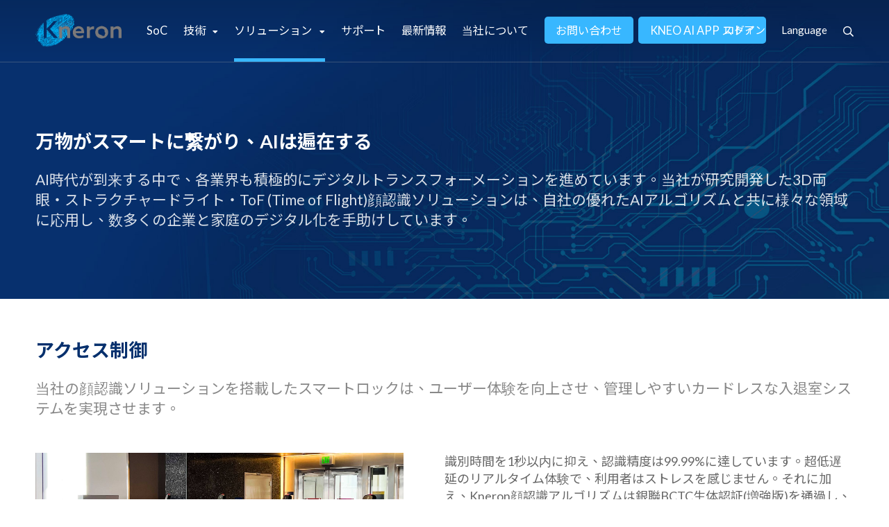

--- FILE ---
content_type: text/html; charset=UTF-8
request_url: https://www.kneron.com/ja/page/solutions/AIoT/
body_size: 5076
content:
<!DOCTYPE HTML>
<html>
<head>
<base href="https://www.kneron.com/ja/">
<meta http-equiv="Content-Type" content="text/html; charset=utf-8">

<!--
<meta http-equiv='cache-control' content='no-cache'>
<meta http-equiv='expires' content='0'>
<meta http-equiv='pragma' content='no-cache'>
-->

<!-- Meta -->
<title>AIoT | Kneron – Full Stack Edge AI</title>        
<meta name="description" content="AI時代が到来する中で、各業界も積極的にデジタルトランスフォーメーションを進めています。当社が研究開発した3D両眼・ストラクチャードライト・ToF (Time of Flight)顔認識ソリューションは、自社の優れたAIアルゴリズムと共に様々な領域に応用し、数多くの企業と家庭のデジタル化を手助けしています。"> 
<meta name="keywords" content="Kneron, 3D, AI, Artificial Intelligence, Neural network processor, Neural Processing Unit, NPU, IP, SoC">   
<meta name="author" content="Kneron">
<meta name="viewport" content="width=device-width, initial-scale=1.0, maximum-scale=1">

<!-- Open Graph -->
<meta property="og:title" content="AIoT | Kneron – Full Stack Edge AI" />
<meta property="og:url" content="https://www.kneron.com/ja/page/solutions/AIoT/" />
<meta property="og:description" content="AI時代が到来する中で、各業界も積極的にデジタルトランスフォーメーションを進めています。当社が研究開発した3D両眼・ストラクチャードライト・ToF (Time of Flight)顔認識ソリューションは、自社の優れたAIアルゴリズムと共に様々な領域に応用し、数多くの企業と家庭のデジタル化を手助けしています。" />
<meta property="og:image" content="https://www.kneron.com/image/cover.jpg" />

<!-- Twitter cards -->
<meta name="twitter:card" content="summary" />
<meta name="twitter:title" content="AIoT | Kneron – Full Stack Edge AI" />
<meta name="twitter:description" content="AI時代が到来する中で、各業界も積極的にデジタルトランスフォーメーションを進めています。当社が研究開発した3D両眼・ストラクチャードライト・ToF (Time of Flight)顔認識ソリューションは、自社の優れたAIアルゴリズムと共に様々な領域に応用し、数多くの企業と家庭のデジタル化を手助けしています。" />
<meta name="twitter:image" content="https://www.kneron.com/image/cover.jpg" />
<meta name="twitter:url" content="https://www.kneron.com/ja/page/solutions/AIoT/" />

<!-- Style -->
<link rel="stylesheet" href="/_js/jQuery/plugin/flickity/v2.1/flickity.css" />
<link rel="stylesheet" href="/_js/jQuery/plugin/lightGallery/dist/css/lightgallery.min.css" />
<link rel="stylesheet" href="/_toolkit/fontawesome-5.1.1/css/fontawesome.min.css" />
<link rel="stylesheet" href="/_toolkit/fontawesome-5.1.1/css/solid.min.css" />
<link rel="stylesheet" href="/_toolkit/fontawesome-5.1.1/css/regular.min.css" />
<link rel="stylesheet" href="/_toolkit/fontawesome-5.1.1/css/brands.min.css" />
<link rel="stylesheet" href="/_js/jQuery/plugin/jssocials/jssocials.css" />
<link rel="stylesheet" href="/_js/jQuery/plugin/jssocials/jssocials-theme-minima.css" />
<link rel="stylesheet" href="/_js/jQuery/plugin/tooltipster/dist/css/tooltipster.bundle.min.css" />
<link rel="stylesheet" href="/_js/jQuery/plugin/tooltipster/dist/css/plugins/tooltipster/sideTip/themes/tooltipster-sideTip-shadow.min.css" />
<link rel="stylesheet" href="/_toolkit/froala-editor-2.7.0/css/froala_style.min.css" />
<link href="https://fonts.googleapis.com/css?family=Lato:400,700|Noto+Sans+TC:400,700&display=swap&subset=chinese-traditional" rel="stylesheet">
<link rel="stylesheet" href="css/style.css?update=20250402" />
<link rel="stylesheet" href="css/responsive.css?update=20230208" />

<!-- Favicon -->
<link rel="icon" href="favicon/favicon.ico" type="image/x-icon" /> 
<link rel="shortcut icon" href="favicon/favicon.ico" type="image/x-icon" />

<!--[if lt IE 9]>  
<script src="/_js/html5shiv/dise/html5shiv.min.js"></script>
<script src="/_js/css3-mediaqueries.js"></script>
<![endif]--> 

<!-- JS -->

<!-- Google tag (gtag.js) -->
<script async src="https://www.googletagmanager.com/gtag/js?id=G-M9VS7PYHZ0"></script>
<script>
  window.dataLayer = window.dataLayer || [];
  function gtag(){dataLayer.push(arguments);}
  gtag('js', new Date());

  gtag('config', 'G-M9VS7PYHZ0');
</script>

<script type="text/javascript">
  (function(i,s,o,g,r,a,m){i['GoogleAnalyticsObject']=r;i[r]=i[r]||function(){
  (i[r].q=i[r].q||[]).push(arguments)},i[r].l=1*new Date();a=s.createElement(o),
  m=s.getElementsByTagName(o)[0];a.async=1;a.src=g;m.parentNode.insertBefore(a,m)
  })(window,document,'script','//www.google-analytics.com/analytics.js','ga');

  ga('create', '', 'auto');
  ga('send', 'pageview');
</script><script src="combine.js?ver=20200831" ></script>
<script>
var hero_slider_autoplay = 8000;
</script>
<script src="script.js?update=20250506"></script></head>

<body id="solutions-page" class="page-wrapper ja jp nav-lite">
	<div id="container">
    
    	<!--header-->
        <header id="header-wrapper" class="wrapper">
	<div id="header-inner" class="inner">
    	 
		<!--Logo-->
        <h1><a href="https://www.kneron.com/ja/">Kneron 耐能智慧</a></h1>
        <!--Logo-->
        
        <!--Mobile-wrapper-->
        <div id="mobile-nav-wrapper">
         
        <!--Navigator-->
        <nav id="nav-wrapper" class="wrapper">
        
    		<ul>
																							<li class="">
                		<a href="page/soc/">SoC</a>
                	</li>
																								<li class="">
						<span>技術 <i class="fas fa-caret-down"></i></span>
						<ul>
														<li class="">
							<a href="page/technology/edge-ai/">エッジAI</a>
							</li>
														<li class="">
							<a href="page/technology/image-processor/">画像処理プロセッサ</a>
							</li>
														<li class="">
							<a href="page/technology/ai-models/">AIモデル</a>
							</li>
														<li class="">
							<a href="page/technology/kneo/">KNEO</a>
							</li>
													</ul>
					</li>
																								<li class="active">
						<span>ソリューション <i class="fas fa-caret-down"></i></span>
						<ul>
														<li class="">
							<a href="page/solutions/vehicles/">自動車</a>
							</li>
														<li class="active">
							<a href="page/solutions/AIoT/">AIoT</a>
							</li>
														<li class="">
							<a href="page/solutions/cams/">IPカメラ</a>
							</li>
														<li class="">
							<a href="page/solutions/edge-servers/">エッジサーバー</a>
							</li>
														<li class="">
							<a href="page/solutions/education/">教育</a>
							</li>
													</ul>
					</li>
									            	
                            	<li class="">
                	                	<a href="support/">サポート</a>
                </li>
                                
                                                 <li class="">
                	<a href="news/blog/">最新情報</a>
                </li>
                                
                <li class="">
                	            		<a href="about/">当社について</a>
            	</li>
            
        		<li class="highlight ">
                	            		<a href="contact/">お問い合わせ</a>
            	</li>
            	<!--Kneo-->
            	<li class="highlight"><a href="https://kneo.kneron.com">KNEO AI APP ストア</a></li>
            	<!--Kneo-->
         	</ul>
            
		 </nav>
         <!--Navigator-->
         
         <!--Toolbar-->
         <div id="toolbar-wrapper">
         
         	<!--Profile-->
                        <div class="item">
            	<a href="login/" id="member-login-button">ログイン</a>
            </div>
                     	<!--Profile-->
            
         	<!--Language-->
         	            <div class="item">
            	<div class="label">Language</div>
                <ul class="menu">
                	<li class="active">
            			<a href="https://www.kneron.com/en/page/solutions/AIoT/">ENGLISH</a>
        			</li>
					<li class="">
            			<a href="https://www.kneron.com/tw/page/solutions/AIoT/">繁體中文</a>
        			</li>
        			<li class="">
            			<a href="https://www.kneron.com/cn/page/solutions/AIoT/">简体中文</a>
        			</li>
        			<li class="">
            			<a href="https://www.kneron.com/ja/page/solutions/AIoT/">日本語</a>
        			</li>
                </ul>
            </div>
         	<!--Language-->
            
            <!--Search-->
            <div class="item">
            	<div class="search-button"><i class="far fa-search"></i></div>
                <div id="nav-search-wrapper">
                	<form>
                    	<input type="text" name="q" placeholder="検索" autocomplete="off" />
                        <button type="submit"><i class="far fa-search"></i></button>
                    </form>
                    <a class="close-search-button">&times;</a>
                </div>
            </div>
            <!--Search-->
                    
         </div>
         <!--Toolbar-->         
         
         <!--Mobile close button-->        
    	 <div class="close-button">&times;</div>
         <!--Mobile close button--> 
         
         </div>
         <!--Mobile-wrapper-->
         
         <!--Mobile menu button-->  
         <div class="menu-button"><i class="far fa-bars"></i></div>
         <!--Mobile menu button-->  
	</div>
    
</header>        <!--header-->
        
        <!--nav-->
                <!--nav-->
        
        <!--main-->
        <main id="main-wrapper" class="wrapper">
            
            <!--Banner-->
                        <section class="page-section page-banner">
				<div class="inner">
										<h2 class="animated-appear">万物がスマートに繋がり、AIは遍在する</h2>
															<div class="summary fr-view animated-appear">AI時代が到来する中で、各業界も積極的にデジタルトランスフォーメーションを進めています。当社が研究開発した3D両眼・ストラクチャードライト・ToF (Time of Flight)顔認識ソリューションは、自社の優れたAIアルゴリズムと共に様々な領域に応用し、数多くの企業と家庭のデジタル化を手助けしています。</div>
														</div>
            </section>
                        <!--Banner-->
            
			
            <!--Feature-->
			            <!--Feature-->


            <!--Paragraph-->
                        <section class="page-section page-paragraph   has-image no-video even">
            	<div class="inner">
					
                                    	<h2 class="animated-appear">アクセス制御</h2>
                                        
                                    	<div class="summary fr-view animated-appear">当社の顔認識ソリューションを搭載したスマートロックは、ユーザー体験を向上させ、管理しやすいカードレスな入退室システムを実現させます。</div>
                                        
					<div class="image-detail-wrapper">
												<div class="image-wrapper animated-appear">
							<img src="_upload/image/tech/large/214636a008ae9d95.png" alt="アクセス制御" />
						</div>
							
												
						<div class="contents animated-appear">
													
														<div class="detail fr-view">識別時間を1秒以内に抑え、認識精度は99.99%に達しています。超低遅延のリアルタイム体験で、利用者はストレスを感じません。それに加え、Kneron顔認識アルゴリズムは銀聯BCTC生体認証(増強版)を通過し、金融機関の決済基準を満たしており、安全性が保障されています。業界をリードしているアルゴリズムレベルが力強い支えとなり、顔認証通行や顔認証勤怠管理を普及させ、よりスムーズな通行体験をもたらします。</div>
														
													</div>
					</div>
                    
                </div>
            </section>
                        <section class="page-section page-paragraph   has-image no-video odd">
            	<div class="inner">
					
                                    	<h2 class="animated-appear">スマートロック</h2>
                                        
                                    	<div class="summary fr-view animated-appear">Kneronは開発したAIチップをもとに、両眼やストラクチャードライト、そしてToFの三種類の3D顔認識ソリューションを開発し、ハイエンド・ミドルレンジ・ローエンドのスマートロック市場のさまざまなニーズに応えています。当社のソリューションはすでにスマートロック市場で大規模に商用化され、数百万の家庭で使われています。Kneronは業界内で自社開発のアルゴリズムとAIチップを両方提供できる数少ない3D顔認識ソリューションプロバイダーで、高いコストパフォーマンスを実現します。</div>
                                        
					<div class="image-detail-wrapper">
												<div class="image-wrapper animated-appear">
							<img src="_upload/image/tech/large/994636a048fe61eb.png" alt="スマートロック" />
						</div>
							
												
						<div class="contents animated-appear">
													
														<div class="detail fr-view">Kneron 3D顔認識ソリューションは生体検知と顔認識を同時に支持し、以下の特徴があります。<ul><li>夜中や室内照明、太陽の光など多様な照明条件に適応</li><li>顔のデータをダイナミックにとらえ、高い認識精度(99.99%)と速い認識速度(1秒以内)を誇る</li><li>高い偽造防止性(中国銀行カードテストセンターの検査を通過済み、攻撃遮断の失敗率は1000分の1以下)で、2D写真や3Dマネキンヘッドのなりすまし攻撃を阻止。光学カメラとマザーボードが基板を共有し、集積度が高い</li></ul></div>
														
													</div>
					</div>
                    
                </div>
            </section>
                        <section class="page-section page-paragraph   has-image no-video even">
            	<div class="inner">
					
                                    	<h2 class="animated-appear">エッジ録画デバイス</h2>
                                        
                                    	<div class="summary fr-view animated-appear">Kneronが開発したエッジAIモデルとハードウェアは高い安全性、速い反応速度、複数デバイススタッキングの支持などの特徴があります。高エネルギー効率と低コストの利点があり、スマートヘルメット・トレイルカメラ・警察用ボディカメラ・工事用ヘルメット・その他の幅広い用途で使われています。</div>
                                        
					<div class="image-detail-wrapper">
												<div class="image-wrapper animated-appear">
							<img src="_upload/image/tech/large/9063928824e5c7f.png" alt="エッジ録画デバイス" />
						</div>
							
												
						<div class="contents animated-appear">
													
														<div class="detail fr-view">ISPの特徴:<ul><li>当社独自の高性能ISPアルゴリズムと6軸ジャイロスコープを用いて手ぶれ補正機能を実現し、効果的に動態画像を修正</li><li>高速移動する物体に対してアーチファクトや色収差のない写真を撮影可能</li><li>Clear HDR機能を支持し、同時にデュアルチャンネルHDR処理も支持</li></ul></div>
														
													</div>
					</div>
                    
                </div>
            </section>
                        <!--Paragraph-->
            
            <!--Case Study-->
                        <!--Case Study-->
            
        </main>  
        <!--main-->
        
        <!--footer-->
        <div id="subnav-wrapper" class="wrapper">
	<div id="subnav-inner" class="inner">
    	<ul>
        	<li>
            	            	<a href="about/">当社について</a>            
            </li>
                    	<li>
            	            	<a href="contact/">お問い合わせ</a>            
            </li>
        	<li>
            	                <a href="support/">サポート</a>
            </li>
        	<li><a href="careers/">採用情報</a></li>
        </ul>
    </div>
</div>

<footer id="footer-wrapper" class="wrapper">
	<div id="footer-inner" class="inner">
    	<div id="footer-contact">
                                                            <p><span class="label">E-Mail</span><a href="mailto:info@kneron.us">info@kneron.us</a></p>
                    </div>
    	<div id="footer-social">
                        <a href="https://www.facebook.com/Kneron-778599645613798/" target="_blank" class="social-link "><i class="fab fa-facebook-f"></i></a>
                        <a href="https://www.kneron.com/image/Kneron-wechat.jpg" target="_blank" class="social-link is-icon"><i class="fab fa-weixin"></i></a>
                        <a href="https://www.linkedin.com/company/18611732/" target="_blank" class="social-link "><i class="fab fa-linkedin-in"></i></a>
                    </div>
        <div id="footer-copyright">&copy; Kneron, Inc.</div>
	</div>
</footer>
<script src="script_dl.js?update=20250506"></script>
<script>
	DownloadCenter.init( 'signout' );
</script>        <!--footer-->
        
    </div>
</body>
</html> 


--- FILE ---
content_type: text/css
request_url: https://www.kneron.com/ja/css/style.css?update=20250402
body_size: 8503
content:
@charset "utf-8";
@import url(reset.css);

/*
========================
Global
========================
*/
html, body					{ scroll-behavior: smooth; }
*							{ box-sizing:border-box; }
a							{ text-decoration:none; color:inherit; transition:all .2s; }
a:hover						{ color:#38b7ff; }
strong						{ font-weight:bold; }
em							{ font-style:italic; }
table						{ width:100%; border-left:1px solid #ccc; border-top:1px solid #ccc; }
table th,
table td					{ padding:8px; border-right:1px solid #ccc; border-bottom:1px solid #ccc; }
caption						{ text-align:left; margin-bottom:10px; font-size:1.2em; }
input,
textarea,
select						{ font-family:inherit; }
[type="submit"]				{ -webkit-appearance:none; }
:focus 						{ outline: 0; }

h2							{ color:#06306d; font-size:1.8em; font-weight:bold; text-transform:uppercase; margin-bottom:40px; }
h3							{ color:#06306d; font-size:1.4em; font-weight:bold; margin-bottom:20px; }
h4							{ color:#06306d; font-size:1.2em; font-weight:bold; margin-bottom:20px; }
.desc						{ color:#666; line-height:1.5em; margin-bottom:6%; }
.desc li					{ margin-bottom:1em; }
.center						{ text-align:center; }
.clear						{ clear:both; }

.fr-view					{ line-height:1.5em;}
.fr-view ul					{ list-style:none; padding-left:.8em; padding-left:.8em; list-style:none; text-align:left; }
.fr-view ul li:before 		{ content: "- "; margin-left: -.8em; }
.fr-view ol					{ list-style:decimal;padding-left:15px;}
.fr-view ol	li				{ text-align:left; }
.fr-view img				{ cursor:default !important; }
.fr-view a > img			{ cursor:pointer !important; }
.fr-view a					{ color:#38b7ff; }
.fr-view a:hover			{ border-bottom:1px dotted #38b7ff; }

.fr-view.detail ul			{ border-top:1px dotted #ddd; margin-bottom:10px; font-size:.92em; }
.fr-view.detail li			{ border-bottom:1px dotted #ddd; padding:8px 10px 8px 30px; line-height:1.2em; 
								background:url(image/icon-checked.svg) no-repeat 0 50%; }
.fr-view.detail li:before	{ display:none; }	

.flickity-button		 	{ background:#004466; opacity:.7; }
.flickity-button:hover 		{ background:#004466; opacity:.9; }
.flickity-button-icon		{ fill:white; }
.flickity-button:disabled 	{ display:none; }

.animated-appear		{ transform:translateY(50px); opacity:0; transition:transform .8s, opacity .8s; transition-delay:0; }
.animated-appear + .animated-appear { transition-delay:.1s; }
.animated-appear + .animated-appear + .animated-appear { transition-delay:.2s; }
.animated-appear + .animated-appear + .animated-appear + .animated-appear { transition-delay:.3s; }
.animated-appear.appear	{ transform:translateY(0); opacity:1; }

.video-wrapper	{ position: relative; padding-bottom: 56.25%; /* 16:9 */ padding-top: 0; height: 0; }
.video-wrapper iframe { position: absolute; top:0; left:0; width:100%; height:100%; }


[name="t-code"] { display:none !important; }

/*
========================
Font
========================
*/

body 		{ font-family: 'Lato', 'Noto Sans TC', 'Microsoft JhengHei', '微軟正黑體', sans-serif; font-size:15px; -webkit-text-size-adjust:none; }
body.en 	{ font-family: 'Lato', 'Noto Sans TC', 'Microsoft JhengHei', '微軟正黑體', sans-serif; }
body.tw		{ font-family: 'Lato', 'Noto Sans TC', 'Microsoft JhengHei', '微軟正黑體', sans-serif; }
body.cn 	{ font-family: 'Lato', 'Noto Sans SC', 'Heiti SC', 'Microsoft YaHei', '黑体', '宋体', 'Microsoft JhengHei', '微軟正黑體'; }
body.en #nav-wrapper li a,
body.en #nav-wrapper li span { font-weight:bold; }

/*
========================
Structure
========================
*/
.inner							{ width:92%; max-width:1440px; margin:auto; position:relative; }


/*
========================
Header
========================
*/

#header-wrapper						{ position:fixed; left:0; top:0; width:100%; height:110px; z-index:1000; padding-top:50px; color:#808080;
										transition:height .4s, padding .4s, background .4s, border .4s; border-bottom:1px solid #ddd; background:#fff; }
#header-inner						{ height:100%; }
#header-inner h1					{ float:left; width:156px; height:60px; transform:translateY(-23px); transition:all .4s; }
#header-inner h1 a					{ display:block; width:100%; height:100%; text-indent:-500px; overflow:hidden; 
										background:url(image/logo.png) no-repeat; background-size:contain;  }
						  
#nav-wrapper						{ margin-left:200px; transition:all .4s; }
#nav-wrapper li						{ display:inline-block; margin-left:35px; height:60px; transition:height .4s; position:relative; }
#nav-wrapper li:first-child			{ margin-left:0; }
#nav-wrapper li a,
#nav-wrapper li span				{ font-size:1.09em; padding:.6em 0; border-radius:5px; transition:none; }
#nav-wrapper li span i				{ margin-left:.6em; font-size:12px; }
#nav-wrapper li a:hover				{ color:#999; }
#nav-wrapper li.active > a			{ color:#38b7ff; }
#nav-wrapper li.active				{ border-bottom:5px solid #38b7ff; }
#nav-wrapper li.highlight			{ height:auto !important; border:none !important; }
#nav-wrapper li.highlight a			{ padding:.6em 1em; background:#38b7ff; color:#fff; transition:all .2s; }
#nav-wrapper li.highlight a:hover	{ background:#087eb2; }
#nav-wrapper li.highlight:last-child { margin-left:4px; }
#nav-wrapper li ul					{ position:absolute; left:0; top:33px; border-radius:4px; background:#022353; box-shadow:0 0 2px rgba(0,0,0,.2); padding:8px 18px; min-width:170px; display:none; z-index:99; }
#nav-wrapper li:hover ul			{ display:block; }
#nav-wrapper li ul li				{ display:block; margin:15px 0; padding:0; height:auto; }
#nav-wrapper li ul li a				{ color:#dae9f2; white-space:nowrap; font-weight:normal !important; }
#nav-wrapper li ul li a:hover		{ color:#38b7ff; }
#nav-wrapper li ul li.active		{ border:none; }

#toolbar-wrapper					{ position:absolute; right:0; top:-15px; }
#toolbar-wrapper .item				{ display:inline-block; margin-left:35px; position:relative; transition:all .4s; }
#toolbar-wrapper .item > a			{ transition:none; }
#toolbar-wrapper .item:first-child	{ margin-left:0; }
#toolbar-wrapper .label 			{ padding:15px 0; }
#toolbar-wrapper .label i			{ font-size:12px; margin-left:6px; transform:scale(.7,.7); }
#toolbar-wrapper .menu				{ position:absolute; right:0; padding:3px 15px; background:#fff; border-radius:5px; display:none; box-shadow:0 0 2px rgba(0,0,0,.3); }
#toolbar-wrapper .menu li			{ color:#444; margin:15px 0; }
#toolbar-wrapper .menu a			{ font-size:.96em; color:#666; white-space:nowrap; word-break:keep-all; }
#toolbar-wrapper .menu a:hover		{ color:#38b7ff; }
#toolbar-wrapper .search-button		{ position:relative; top:2px; cursor:pointer; }
.not-touch #toolbar-wrapper .item:hover .menu	{ display:block; }

.nav-lite #header-wrapper			{ color:#fff; border-bottom:none; background:transparent; background: linear-gradient(180deg, rgba(0,0,0,0.15) 0%, rgba(0,0,0,0) 100%); }
.nav-lite #main-wrapper				{ padding-top:0; }

.headroom--not-top #header-wrapper 	{ height:75px; padding-top:28px; background:#fff; color:#808080; border-bottom:1px solid #ddd !important; }
.headroom--not-top #header-wrapper #nav-wrapper > ul > li { height:47px; }
.headroom--not-top #header-wrapper h1 { width:125px; height:48px; transform:translateY(-15px); }

.header-note						{ position:absolute; left:0; top:0; width:100%; padding:5px 0; background:rgba(0,0,0,.4); color:#fff; text-align:center; }

#header-wrapper .close-button			{ display:none; }
#header-wrapper .menu-button			{ display:none; }

#nav-search-wrapper					{ position:fixed; left:0; top:0; right:0; bottom:0; background:rgba(6,48,109,1); overflow:hidden; height:0;
										opacity:0; transition:opacity .5s; }
#nav-search-wrapper form			{ width:90%; max-width:800px; position:absolute; left:50%; top:50%; transform:translate(-50%,-50%); }
#nav-search-wrapper [type="text"]	{ border:none; border-bottom:1px solid #fff; background:none; font-size:1.6em; padding:.5em .2em; 
										color:#eee; width:100%; }
#nav-search-wrapper [type="submit"]	{ position:absolute; right:0; top:50%; transform:translateY(-50%); border:none; background:none;
										font-size:1.5em; color:#fff; }
#nav-search-wrapper .close-search-button	{ position:absolute; right:20px; top:15px; color:#fff; font-size:2em; cursor:pointer; }

body.show-search-bar						{ width:100%; height:100%; overflow:hidden; }
body.show-search-bar #nav-search-wrapper	{ height:auto; opacity:1; }

/*
========================
Footer
========================
*/
#subnav-wrapper						{ border-top:1px solid #ddd; padding:18px 0; }
#subnav-wrapper	li					{ display:inline-block; margin-right:50px; color:#808080; }
#subnav-wrapper	a					{ font-size:1.08em; transition:all .2s; }

#footer-wrapper						{ border-top:1px solid #ddd; padding:30px 0; }
#footer-inner						{ overflow:hidden; zoom:1; }

#footer-contact						{ float:left; margin-bottom:8px; }
#footer-contact p,
#footer-contact address				{ display:inline-block; color:#666; }
#footer-contact .label				{ margin-right:12px; }
#footer-contact .sep				{ margin:0 15px; color:#999; } 

#footer-social						{ float:right; color:#999; margin-top:7px; }
#footer-social a					{ margin-left:20px; font-size:1.15em; }

#footer-copyright					{ clear:both; color:#b3b3b3; font-size:13px; }


/*
========================
Main
========================
*/
#main-wrapper									{ background:#fff; padding-top:110px; }
#main-wrapper.dark								{ background:#06306d; }
#main-inner										{ min-height:520px; padding:60px 0; overflow:hidden; zoom:1; }

/* CTA button */
.cta-button										{ display:inline-block; background:#38b7ff; color:#fff; padding:1em 1.4em; 
													border-radius:5px; text-transform:uppercase; }
.cta-button:hover								{ background:#087eb2; color:#fff; }
.cta-button i									{ margin-left:10px; }
.cta-wrapper									{ margin-top:15px; }
.cta-wrapper + .cta-wrapper						{ margin-top:15px !important; }
.cta-link										{ color:#38b7ff; font-weight:bold; font-size:1.05em; text-transform:uppercase; }
.cta-link:hover									{ color:#087eb2; }
.cta-link i										{ margin-left:10px; }

/* Page section */
.page-section									{ border-bottom:1px solid #ddd; padding:60px 0; }
.page-section:last-child						{ border-bottom:none; }
.page-section .inner							{ overflow:hidden; zoom:1; }
.page-section h2								{ margin-bottom:1em; text-transform:none; }
.page-section .summary							{ font-size:1.4em; line-height:1.4em; color:#888; margin-bottom:30px; }
.page-section .item-wrapper						{ overflow:hidden; zoom:1; }
.page-section .anchor-point						{ transform:translateY(-120px); }


/* Contact form */
.contact-form									{ overflow:hidden; zoom:1; }
.contact-form h2								{ margin-bottom:30px; font-weight:normal; }
.contact-form .group-lt							{ float:left; width:49%; }
.contact-form .group-rt							{ float:right; width:49%;  }
.contact-form p									{ margin-bottom:20px; }
.contact-form input[name],
.contact-form textarea,
.contact-form select							{ width:100%; padding:1em; background:#fff; border:1px solid #ddd; border-radius:5px; font-size:1em }	
.contact-form textarea							{ height:117px; }													
.contact-form .field-lt							{ width:49%; float:left; display:block; }					
.contact-form .field-rt							{ margin-left:51%; display:block; }	
.contact-form .submit-wrapper					{ width:49%; float:left; margin-top:15px; }											
.contact-form input[type="submit"]				{ background:#38b7ff; color:#fff; padding:.7em 0; border:none; border-radius:5px; font-size:1.2em;
													text-align:center; width:100%; max-width:180px; text-transform:uppercase; transition:all .2s;
													cursor:pointer; }
.contact-form input[type="submit"]:hover		{ background:#087eb2; }
.contact-form .error							{ color:#ff812c; display:block; margin-top:5px; margin-left:3px; font-size:.96em; }
.contact-form #result							{ color:#38b7ff; line-height:1.5em; margin-top:30px; display:none; }
.contact-form .hr								{ border-bottom:1px solid rgba(255,255,255,.2); margin:25px 0; }


/*
========================
Page
========================
*/

/* index.php */
#canvas-wrapper					{ position:absolute; left:0; top:0; width:100%; z-index:0; }

#hero-wrapper					{ background-position:50% 50%; background-size:cover; background-image:url(image/gradient-bg.jpg); 
									background-image:url(image/blur-bg.png), linear-gradient(120deg, #071b38 2%,#071b38 5%,#06306d 75%,#06306d 98%); position:relative;  }
#hero										{ width:100%; height:100vh; overflow:hidden; }
.hero-item									{ width:100%; height:100%; position:relative; cursor:none; }
.hero-item.has-image						{ cursor:grab; background-repeat:no-repeat; background-position:50% 50%; background-size:cover; }
.hero-item .mask							{ position:absolute; left:0; top:0; width:100%; height:100%; background:rgba(0,0,0,.3); }
.hero-item .inner							{ height:100%; }
.hero-slogan								{ color:#fff; position:absolute; top:54%; left:0; right:0; opacity:0; 
												transform:translateY(-50%); transition:opacity .8s ease-in-out; transition-delay:.4s; }
.hero-item.is-selected .hero-slogan 		{ opacity:1; }
.hero-item .play-button						{ display:inline-block; width:60px; height:60px; margin-bottom:20px; 
												background:url(../image/play-button.svg) no-repeat 50% 50%; background-size:cover; 
												transition:all .3s; }
.hero-item .play-button:hover 				{ opacity:.6; }
.hero-title									{ font-size:2.7em; margin-bottom:.15em; line-height:1.2em; }
.hero-contents								{ font-size:1.3em; line-height:1.2em; margin-bottom:32px; }
.hero-item .cta-button						{ margin-top:8px; margin-right:10px; }

.hero-corner-logo							{ position:absolute; right:3%; bottom:6%; }
.hero-corner-logo img						{ height:120px; margin-left:20px; }

#hero-banner								{ background:#38b7ff; color:#fff; padding:8px; position:absolute; left:50%; top:120px;
												transform:translateX(-50%); width:92%; max-width:1440px; border-radius:3px; text-align:center; }
#hero-banner a:hover						{ color:#fff; text-decoration:underline; }

#hero .flickity-page-dots					{ position:absolute; left:50%; bottom:50px; transform:translateX(-50%); text-align:left; width:92%; max-width:1440px; }
#hero .flickity-page-dots .dot				{ background:#fff; width:12px; height:12px; opacity:1; }
#hero .flickity-page-dots .dot.is-selected	{ background:#38b7ff; }

#features									{ padding:25px 0 5px 0; }
#features .item								{ float:left; width:17.5%; margin-right:10%; margin-bottom:25px; }
#features .item:nth-child(4n)				{ margin-right:0; }
#features .item img							{ width:32px; height:32px; display:inline-block; vertical-align:middle; margin-right:10px; }
#features .title							{ display:inline-block; font-weight:bold; vertical-align:middle; font-size:1.18em; color:#06306d; }
#features .contents							{ line-height:1.28em; color:#888; font-size:1.04em; letter-spacing:.02em; margin-top:6px; }

#home-solutions								{}
#home-solutions .item						{ float:left; width:31.33333333333333%; margin-right:3%; margin-bottom:40px; }
#home-solutions .item:nth-child(3n)			{ margin-right:0; }
#home-solutions .item .thumb				{ overflow:hidden; margin-bottom:15px; }
#home-solutions .item img					{ display:block; width:100%; transition:all .4s; }
#home-solutions .title						{ font-weight:bold; font-size:1.2em; margin-bottom:10px; color:#06306d; }
#home-solutions .contents					{ line-height:1.4em; color:#666; }
#home-solutions .item:hover img				{ transform:scale(1.2,1.2); }

#applications								{ color:#06306d; text-align:center; }
#applications .item-wrapper					{ display: flex; justify-content: space-between; flex-wrap: wrap;}
#applications .item							{ float:left; width:19%; margin-right:8%; margin-top:20px; margin-bottom:40px; margin-right: 0; }
#applications .item:nth-child(4n)			{ margin-right:0; }
#applications .item img						{ /*width:48px;*/ height:48px; margin-bottom:20px; }
#applications .title						{ font-weight:bold; font-size:1.2em; margin-bottom:20px; color:#06306d; }
#applications .contents						{ line-height:1.6em; color:#666; }
/*
#applications .col-3 .item					{ width:30%; margin-right:5%; }
#applications .col-3 .item:nth-child(4n)	{ margin-right:5%; }
#applications .col-3 .item:nth-child(3n)	{ margin-right:0; }
#applications .col-3 .contents				{ max-width:320px; margin:auto; }
*/

#case-study									{ width:100%; overflow:hidden; }
#case-study h2								{ text-align:center; margin-bottom:1.5em; }
#case-study .inner,
#case-carousel .flickity-viewport			{ overflow:visible; }
#case-carousel .item						{ width:48%; margin-right:4%; overflow:hidden; }
#case-carousel .item img					{ display:block; width:100%; transition:all .4s; }
#case-carousel .mask						{ position:absolute; left:0; top:0; right:0; bottom:0; 
												background: linear-gradient(to bottom, rgba(0,0,0,0) 0%,rgba(0,0,0,0.65) 82%); }
#case-carousel .info						{ position:absolute; left:0; bottom:0; right:0; padding:32px 40px; }
#case-carousel .title						{ color:#fff; font-size:1.33em; margin-bottom:10px; }
#case-carousel .contents					{ color:#ccc; }
#case-carousel .item:hover .title			{ color:#38b7ff; }
#case-carousel .item:hover img				{ transform:scale(1.2,1.2); }
#case-carousel .flickity-prev-next-button.previous 		{ left:0; left:calc(-50vw + 50%); margin-left:3%; }
#case-carousel .flickity-prev-next-button.next 			{ right:0; right:calc(-50vw + 50%); margin-right:3%; }
#case-carousel .flickity-button							{ background:#fff; opacity:1; transition:all .2s; }
#case-carousel .flickity-button-icon 					{ fill:#06306d; transition:all .2s; }
#case-carousel .flickity-button:disabled 				{ display: none; }
#case-carousel .flickity-button:hover					{ background:#38b7ff; }
#case-carousel .flickity-button:hover .flickity-button-icon { fill:#fff; }


#home-contact								{ background:#f2f2f2; }

/* technology.php */
.page-wrapper.nav-lite #header-wrapper		{ border-bottom:1px solid rgba(255,255,255,.2); }
.page-wrapper #canvas-wrapper				{ background:url(image/blur-bg.png) no-repeat 50% 50%; background-size:cover; }

.page-banner								{ padding:190px 0 70px 0; border-bottom:none; background:url(image/circuit-bg.jpg) no-repeat 50% 50% #06306d; background-size:cover; }
.page-banner h2								{ color:#fff; }
.page-banner .summary						{ color:rgba(255,255,255,.85); }

.page-feature								{ padding:60px 0; border-bottom:1px solid #ddd; }
.page-feature .item-wrapper 				{ margin-bottom: 30px;}
.page-feature .item							{ float:left; width:30%; margin-right:5%; padding-left:72px; margin-bottom: 40px; position:relative; }
.page-feature .item:nth-child(3n)			{ margin-right:0; }
.page-feature .item img						{ width:48px; position:absolute; left:0; top:0; }
.page-feature .title						{ font-weight:bold; font-size:1.2em; margin-bottom:15px; color:#06306d; }
.page-feature .contents						{ line-height:1.6em; color:#666; }

.page-paragraph								{ padding-bottom:70px; }
.page-paragraph	.summary					{ margin-bottom:50px; }
.page-paragraph .summary strong				{ color:#06306d; }
.page-paragraph .image-wrapper				{ width:45%; float:left; position:relative;  }
.page-paragraph .image-wrapper img			{ display:block; width:100%; }	
.page-paragraph .image-wrapper .mask		{ position:absolute; left:0; top:0; width:100%; height:100%; background:rgba(0,0,0,.33); 
												transition:all .2s; }	
.page-paragraph .image-wrapper .play-button { position:absolute; left:50%; top:50%; transform:translate(-50%,-50%); width:72px; height:72px; 
												background:url(../image/play-button.svg) no-repeat 50% 50%; background-size:100%; }
.page-paragraph .image-wrapper .video-link:hover .mask { opacity:.5; }
.page-paragraph .contents					{ width:45%; float:right; }
.page-paragraph .detail						{ font-size:1.3em; line-height:1.5em; color:#666; }
.page-paragraph .detail	strong				{ display:inline-block; /*margin-bottom:10px;*/ font-size:1.05em; color:#06306d; }
.page-paragraph .detail	strong + ul			{ margin-top:10px; }
.page-paragraph .detail li strong 			{ display:inline; }											
.page-paragraph .contents .cta-wrapper		{ margin-top:40px; }												
.page-paragraph.odd .image-wrapper 			{ float:right; }
.page-paragraph.odd .contents	  			{ float:left; }
.page-paragraph.no-content.no-image.no-video			{ width:100%; float:none; text-align:center; background:#06306d; }
.page-paragraph.no-content.no-image.no-video h2			{ margin-bottom:0; color:#fff; }
.page-paragraph.no-content.no-image.no-video .contents	{ width:100%; max-width:none; float:none; }
.page-paragraph.no-image.no-video .contents				{ width:100%; max-width:960px; float:none; }
.page-paragraph.has-video .image-wrapper	{ width:65%; }
.page-paragraph.has-video .contents			{ width:30%; }


.no-detail .image-detail-wrapper 				{ display: flex; flex-direction: column-reverse;} 
.no-detail .image-detail-wrapper .image-wrapper	{ float: none; margin-top: 30px;} 
.no-detail .image-detail-wrapper .cta-wrapper	{ margin-top: 0;} 
.no-detail .summary								{ margin-bottom: 30px;}

/* solutions .php */
.solutions-section							{ padding-bottom:70px; }
.solutions-section img						{ width:45%; float:left; }
.solutions-section .contents				{ width:45%; float:right; }
.solutions-section .detail					{ font-size:1.33em; line-height:1.5em; color:#666; }
.solutions-section .detail strong			{ display:inline-block; margin-bottom:10px; font-size:1.1em; color:#06306d; }
.solutions-section .detail ul				{ border-top:1px dotted #ddd; margin-bottom:10px; font-size:.92em; }
.solutions-section .detail li				{ border-bottom:1px dotted #ddd; padding:8px 10px 8px 30px; 
												background:url(image/icon-checked.svg) no-repeat 0 50%; }
.solutions-section .contents .cta-wrapper	{ margin-top:40px; }											
.solutions-section:nth-child(odd) img		{ float:right; }
.solutions-section:nth-child(odd) .contents	{ float:left; }


/* about.php */
.partners-section:nth-child(odd)			{ background:#f2f2f2; }
.profiles-section img						{ width:45%; float:right; }
.profiles-section .contents					{ width:50%; float:left; font-size:1.33em; line-height:1.5em; color:#666; }
.profiles-section.no-image .contents		{ width:100%; }
.profiles-section.has-video .image-wrapper	{ width:55%; float:left; }
.profiles-section.has-video .contents		{ width:40%; float:right; }
.profiles-section .cta-wrapper				{ margin-top:30px; font-size:15px; }

.profiles-section:nth-child(2) .content-wrapper { display: flex; flex-wrap: wrap; flex-direction: column-reverse;}
.profiles-section:nth-child(2) img,
.profiles-section:nth-child(2) .image-wrapper	{ width:100%; max-width: 920px; margin: auto; float:none; }
.profiles-section:nth-child(2) .contents		{ width:100%; float:none; margin-bottom: 30px; }

.partners-section .logos					{ margin:70px 0 30px 0; overflow:hidden; zoom:1; mix-blend-mode:multiply; }
.partners-section .logos .item				{ float:left; margin-bottom:50px; width:16.66666666666667%; height:54px; position:relative; }
.partners-section .logos img				{ position:absolute; left:10%; top:0; right:10%; bottom:0; margin:auto; width:auto; height:auto; 
												max-width:80%; max-height:100%; }
.partners-section .more-less-wrapper		{ clear:left; color:#999; text-align:center; margin-bottom:20px; text-transform:uppercase; font-size:.92em; }
.partners-section .more-less-wrapper span	{ letter-spacing:.05em; cursor:pointer; transition:all .2s; }
.partners-section .more-less-wrapper span:hover { color:#38b7ff; } 
 

#people .upper								{ border-bottom:1px solid #ddd; }
#people .anchor								{ transform:translateY(-120px); }
.people-list-upper							{ overflow:hidden; zoom:1; }
.people-list-upper .item					{ float:left; width:47%; margin-right:6%; margin-bottom:50px; }
.people-list-upper .item:nth-child(2n)		{ margin-right:0; }
.people-list-upper img						{ width:100%; margin-bottom:25px; }
.people-list-upper .name					{ font-weight:bold; font-size:1.5em; margin-bottom:10px; color:#06306d; }
.people-list-upper .title					{ font-size:1.2em; color:#38b7ff; margin-bottom:20px; }
.people-list-upper .detail					{ color:#777; line-height:1.6em; }
.people-list-upper .detail ul 				{ padding-left:0; overflow:hidden; zoom:1; }
.people-list-upper .detail ul li 			{ float:left; width:50%; }
.people-list-upper.single .item				{ float:none; width:100%; margin:0 0 50px 0; overflow:hidden; zoom:1; }
.people-list-upper.single .item img			{ width:47%; float:left; }
.people-list-upper.single .item .info		{ margin-left:53%; font-size:1.2em; }
.people-list-upper.single .item .detail		{ color:#666; }

.people-list-lower							{ overflow:hidden; zoom:1; padding-top:50px; }
/*.people-list-lower .item					{ float:left; width:30%; margin-right:5%; margin-bottom:50px; }
.people-list-lower .item:nth-child(3n)		{ margin-right:0; }*/
.people-list-lower .item					{ float:left; width:47.5%; margin-right:5%; margin-bottom:50px; }
.people-list-lower .item:nth-child(2n)		{ margin-right:0; }
.people-list-lower .thumb					{ width:110px; height:110px; border-radius:50%; /*filter:grayscale(1);*/ margin-bottom:20px; }
.people-list-lower .name					{ font-weight:bold; font-size:1.33em; margin-bottom:10px; color:#06306d; }
.people-list-lower .title					{ font-size:1.2em; color:#38b7ff; margin-bottom:20px; }
.people-list-lower .detail					{ color:#777; line-height:1.6em; }

#people .bottom								{ padding-top:50px; border-top:1px solid #ddd; overflow:hidden; }
#people .bottom	.inner						{ overflow:visible; }
#people-carousel .item						{ width:29.33333333333333%; margin-right:6%; /*text-align:center;*/ }
#people-carousel .thumb						{ width:110px; height:110px; border-radius:50%; /*margin:0 auto;*/ margin-bottom:20px; }
#people-carousel .name						{ font-weight:bold; font-size:1.33em; margin-bottom:10px; color:#06306d; }
#people-carousel .title						{ font-size:1.2em; color:#38b7ff; margin-bottom:0; }
#people-carousel .detail					{ color:#777; margin-top:15px; line-height:1.45em; }
#people-carousel .flickity-button		 	{ background:#fff; opacity:.6; }
#people-carousel .flickity-button:hover 	{ background:#fff; opacity:.9; }
#people-carousel .flickity-button-icon		{ fill:#004466; }
#people-carousel .flickity-button:disabled 	{ display:block; opacity:.2; }
#people-carousel .flickity-prev-next-button.previous { left: -80px; }
#people-carousel .flickity-prev-next-button.next { right: -80px; }

.footer-section							{ background: #f7f7f7;}

/* news.php */
#news h2								{ text-transform:uppercase; margin-bottom:40px; }
#news-tile								{ }
#news-tile .sizer						{ width:30.66666666666667%; }
#news-tile .gutter						{ width:4%; }
#news-tile .item						{ width:30.66666666666667%; margin-bottom:2%; cursor:pointer; background:#f2f2f2; border:1px solid #ddd; }
#news-tile .thumb						{ overflow:hidden; }
#news-tile .thumb img					{ display:block; width:100%; transition:all .4s; }
#news-tile .info						{ padding:35px 30px; /*border-top:5px solid #38b7ff;*/ position:relative; }
#news-tile .bar							{ position:absolute; left:0; top:0; width:0; height:5px; background:#38b7ff; transition:all .4s; }
#news-tile .title						{ color:#06306d; font-size:1.25em; line-height:1.33em; font-weight:bold; transition:all .2s; }
#news-tile .date						{ color:#888;  margin-bottom:10px; text-transform:uppercase; letter-spacing:.05em; }
#news-tile .summary						{ color:#666; margin-top:20px; margin-bottom:30px; font-size:1.05em; line-height:1.6em; }
#news-tile .read-more					{ color:#38b7ff; font-weight:bold; display:inline-block; margin-top:30px; text-transform:uppercase; }
#news-tile .read-more i					{ margin-left:10px; }
#news-tile .item:hover img 				{ transform:scale(1.2,1.2); }
#news-tile .item:hover .bar				{ width:100%; }

#news-tile .has-image .info				{ padding:24px 30px; }
#news-tile .has-image .date 			{ margin-bottom:10px; }



/* read.php */
.article-entry 							{ overflow:hidden; zoom:1; position:relative; padding:60px 0; border-bottom:1px solid #ddd; }
.article-entry:last-child				{ border-bottom:none; }
.article-entry header					{ width:68%; margin-bottom:30px; }
.article-entry header .path				{ color:#999; margin-bottom:50px; }
.article-entry header .date				{ color:#38b7ff; margin-bottom:10px; }
.article-entry header h1				{ color:#06306d; font-size:1.8em; font-weight:bold; margin-bottom:10px; line-height:1.2em; }
.article-entry header .subtitle			{ color:#888; font-size:1.3em; line-height:1.2em; }
.article-entry .contents				{ width:68%; float:left; }
.article-entry .contents .desc			{ line-height:1.6em; text-align:justify; margin-bottom:3%; }
.article-entry .images					{ float:left; width:68%; margin-bottom:20px; }
.article-entry .images.aside			{ float:none; margin-left:75%; margin-bottom:0; width:auto; }
.article-entry .images figure			{ margin-bottom:12px; border:1px solid #eee; }
.article-entry .images figure a			{ position:relative; overflow:hidden; display:block; }
.article-entry .images .mask			{ position:absolute; left:0; top:0; width:100%; height:100%; background:rgba(0,0,0,.33); 
												transition:all .2s; }
.article-entry .images:hover .mask 		{ opacity:.5; }	
.article-entry .images figure img		{ width:100%; display:block; transition:all .4s; }
.article-entry .images figcaption		{ background:#f2f2f2; padding:14px 20px; color:#777; font-size:.92em; line-height:1.25em; font-style:italic; }
.article-entry .images figure:hover img	{ transform:scale(1.2,1.2); }
.article-entry .images .play-button		{ position:absolute; left:50%; top:50%; transform:translate(-50%,-50%); width:60px; height:60px;
											background:url(../image/play-button.svg) no-repeat 50% 50%; background-size:cover; }
.article-entry .sharer					{ position:absolute; right:0; top:-6px; }
.article-entry .sharer .label			{ color:#999; margin-right:15px; display:inline-block; vertical-align:middle; text-transform:uppercase; }
.article-entry .sharer-holder			{ display:inline-block; vertical-align:middle;}
.article-entry .sharer i				{ font-size:1.05em; }
.article-entry .sharer a 				{ margin-left:10px; color:#999 !important; }
.article-entry .sharer a:hover 			{ color:#38b7ff !important; }


.more-articles							{ padding:50px 0; }
.more-articles .label					{ margin-bottom:30px; color:#999; font-size:1.2em; font-weight:bold; text-transform:uppercase; }
.more-articles-list li					{ max-width:800px; margin-bottom:10px; }
.more-articles-list .date				{ color:#38b7ff; margin-bottom:10px; }
.more-articles-list .title				{ color:#06306d; font-size:1.33em; font-weight:bold; margin-bottom:10px; line-height:1.25em; }
.more-articles-list .subtitle			{ color:#888; font-size:1.3em; line-height:1.25em; }
.more-articles-list .contents			{ color:#666; line-height:1.33em; }

.more-articles-tile ul					{ overflow:hidden; zoom:1; }
.more-articles-tile li					{ float:left; width:31.33333333333333%; margin-right:3%; margin-bottom:40px; 
											position:relative; overflow:hidden; }
.more-articles-tile li:nth-child(3n)	{ margin-right:0; }
.more-articles-tile img					{ width:100%; display:block; transition:all .4s; }
.more-articles-tile .mask				{ position:absolute; left:0; top:0; right:0; bottom:0; 
											background: linear-gradient(to bottom, rgba(0,0,0,0) 0%,rgba(0,0,0,0.65) 82%); }
.more-articles-tile .info				{ position:absolute; left:0; bottom:0; right:0; padding:30px; }
.more-articles-tile .title				{ color:#fff; font-size:1.25em; margin-bottom:5px; }
.more-articles-tile .contents			{ color:#ccc; }
.more-articles-tile li:hover .title		{ color:#38b7ff; }
.more-articles-tile li:hover img		{ transform:scale(1.2,1.2); }


/* careers.php */
#job-list								{ width:280px; float:left; }
#job-list .item							{ border-bottom:2px solid #fff; }
#job-list .item a						{ display:block; padding:15px 20px; background:#f2f2f2; color:#888; line-height:1.33em; 
											transition:background .15s ease-in-out; }
#job-list .item a:hover					{ color:#666; }	
#job-list .item.active a				{ background:#38b7ff; color:#fff }
#job-list .arrow						{ display:none; }
#job-content							{ margin-left:360px; } 


/* contact.php */
#contact-location						{ width:50%; overflow:hidden; zoom:1; float:left; padding:0; border-bottom:0; }
#contact-location .item-wrapper			{ margin-top:50px; }
#contact-location .item					{ width:45%; float:left; margin-bottom:40px; margin-right:10%; }
#contact-location .item:nth-child(2n)	{ margin-right:0;}
#contact-location .item .title			{ font-weight:bold; font-size:1.2em; line-height: 1.25em; margin-bottom:15px; color:#06306d; }
#contact-location address				{ font-size:1.05em; line-height:1.5em; }

/* Contact form in contact.php and support.php */
.contact-form-wrapper					{ margin-left:60%; background:#06306d; color:#fff; padding:70px 40px; border-radius:5px; }
.contact-form-wrapper h2				{ color:#fff; text-transform:uppercase; }
.contact-form-wrapper .submit-wrapper	{ float:none; }


/*== Developer Center ==*/

/* support.php */
#support .page-section					{ padding:0; border-bottom:none; margin-bottom:40px; }
#support-item-wrapper					{ width:100%; float:left; overflow:hidden; zoom:1; margin-bottom:30px; }
#support-item-wrapper .item				{ border:1px solid #ccc; border-radius:10px; float:left; width:31.33333333333333%; text-align:center; padding:90px 5% 100px 5%; 
											color:#06306d; margin-right:3%; margin-bottom:4%; }
#support-item-wrapper .item:nth-child(3n) { margin-right:0;  }
#support-item-wrapper img				{ margin-bottom:40px; width:120px; }
#support-item-wrapper .title			{ font-size:1.8em; font-weight:bold; margin-bottom:20px; }
#support-item-wrapper .desc				{ color:inherit; font-size:1.25em; line-height:1.5em; height:4.5em; }
#support-item-wrapper .cta-button		{ background:#06306d; color:#fff; font-weight:bold; font-size:1.2em; text-transform:none; }
#support-item-wrapper .item.highlight		{ border:1px solid #06306d; background:#06306d; color:#fff; }
#support-item-wrapper .item.highlight img	{ filter:invert(100%) saturate(0) contrast(200%);  }
#support-item-wrapper .item.highlight .cta-button	{ background:#38b7ff; color:#fff; }

/* download.php */
#developer_center .page-section,
#education_center .page-section			{ padding:0; border-bottom:none; margin-bottom:40px; }
#documentation-link						{ }

.download-set							{ margin:0; margin-bottom:40px; padding:0 !important; border:none; width:75%; float:left; }
.download-set h3						{ margin-bottom:15px; }
.download-set table						{ border:none; }
.download-set td						{ border:none; border-bottom:1px solid #ddd; padding:16px 18px; color:#444; }
.download-set th			 			{ border:none; text-align:left; background:#06306d; color:#fff; padding:16px 18px; }
.download-set .version					{ width:16%; }
.download-set .modified					{ width:20%; }
.download-set .eip-no					{ width:12%; }
.download-set .link						{ width:140px; text-align:left; color:#808080; }
.download-set .link:hover				{ color:#38b7ff; }
.download-set .title i					{ margin-right:6px; }
.download-set .multi-file-wrapper		{ padding:5px 0; background:#f2f2f2; display:none; }
.download-set .multi-file-wrapper td	{ border:none; padding:10px 18px; }
.download-set .folder-table-wrapper		{ padding:0; display:none; }
.download-set .folder-table-wrapper tr:last-child > td { border:none; }

.download-aside							{ margin-left:80%; padding:40px 30px; background:#f2f2f2; }
.download-aside .desc					{ line-height:1.4em; margin-bottom:40px; }


/* faq.php */
.faq-list								{ border-top:1px solid #ddd; margin-bottom:60px; }
.faq-list li							{ border-bottom:1px solid #ddd;}
.faq-list .question						{ color:#444; padding:12px 14px; font-size:1.18em; line-height:1.33em; 
											cursor:pointer; transition:all .2s; }
.faq-list .answer						{ line-height:1.7em; color:#666; height:0; overflow:hidden; }
.faq-list .content						{ padding:20px 30px 40px 30px; max-width:860px; }
.faq-list li:hover .question,
.faq-list li.open .question				{ color:#38b7ff; }
.faq-list li.open .answer				{ height:auto; }
.faq-set h3								{ font-size:1.33em; }
.faq-set:last-child .faq-list			{ margin-bottom:30px; }


/* member form */
.member-form								{ margin:0 auto; background:#fff; padding:50px 40px; border-radius:5px; }
.member-form.small							{ max-width:480px; }
.member-form.medium							{ max-width:520px; }
.member-form.large							{ max-width:720px; }
.member-form fieldset						{ margin-bottom:30px; }
.member-form fieldset.last					{ margin-bottom:0; }
.member-form legend							{ color:#06306d; font-size:1.33em; font-weight:bold; margin-bottom:30px; /*text-align:center;*/ width:100%;
												text-transform:uppercase; }
.member-form p								{ margin-bottom:25px; }
.member-form p.small						{ width:49%; }
.member-form p.lt							{ float:left; }
.member-form p.rt							{ margin-left:51%; }
.member-form a								{ color:#38b7ff; }
.member-form a:hover						{ text-decoration:underline; }
.member-form input[type="text"],
.member-form input[type="email"],
.member-form input[type="number"],
.member-form input[type="date"],
.member-form input[type="password"],
.member-form textarea,
.member-form select 						{ border:1px solid #ddd; width:100%; padding:.6em .8em; height:auto; font-size:1.12em !important; 
												border-radius:5px; background:#fff; color:#333; font-family:inherit; }
.member-form select							{ padding:.5em .8em !important; height:auto !important; color:#666 !important; }	
.member-form option							{ font-size:.9em; }		
.member-form [type="submit"]				{ display:block; width:100%; margin:auto; background:#38b7ff; color:#fff; padding:1em 1.4em; border-radius:5px; text-transform:uppercase; border:none; transition:all .4s; }
.member-form [type="submit"]:hover,
.member-form [type="submit"][disabled]		{ background:#087eb2; color:#fff; }

.member-form .form-footer 					{ /*text-align:center;*/ color:#999; font-size:14px; }
.member-form .form-footer a 				{ margin-left:5px; }
.member-form .submit-wrapper				{ text-align:center; }
.member-form .error							{ color:#ff812c; display:inline-block; margin-top:8px; margin-left:10px; font-size:14px; }
.member-form .msg							{ color:#ff812c; padding:0 0 30px 0; /*text-align:center;*/ font-size:14px; line-height:1.5em; }
.member-form .hr							{ border-bottom:1px solid #ddd; margin:25px 0; }				
.member-form .field-lt						{ width:49%; float:left; display:block; }					
.member-form .field-rt						{ margin-left:51%; display:block; }	


/* Member Center */
#login-form .submit-wrapper						{ padding-top:30px; }
#signup-form .submit-wrapper					{ }
#verify-form .submit-wrapper					{ padding-top:15px; }
#forget-password-form .submit-wrapper			{ padding-top:0; }
#verify-form .submit-wrapper					{ clear:both; margin-bottom:15px; }

#member-center-main								{ width:40%; height:100vh; position:relative; }
#member-center-main .inner						{ height:100%; padding-top:25px; }
#member-center-main .member-form				{ padding:0; position:absolute; left:50%; top:50%; transform:translate(-50%,-50%); }
#member-center-main .member-form.small 			{ width:90%; max-width:360px; }
#member-center-main .member-form.medium 		{ width:90%; max-width:520px; }
#member-center-main .member-form .form-note		{ color:#666; line-height:1.33em; }
#member-center-main .member-form .form-note h5	{ color:#000; margin:20px 0; font-size:1.05em; font-weight:bold }
#member-center-main .member-form .msg			{ padding-bottom:20px; }
#member-center-main #toolbar-wrapper			{ margin-top:15px; top:0 !important; right:0 !important; left:auto !important; }
#member-center-main #toolbar-wrapper .label		{ color:#999; font-size:14px; }
#member-center-main h1 img						{ height:48px; }
#member-center-main .g-recaptcha				{ /*position:absolute; right:20px; bottom:20px;*/ margin-top:30px; }		
#member-center-main .footer-notes				{ color:#888; font-size:13px; position:absolute; left:20px; bottom:20px; }	
#member-center-main .footer-notes a				{ text-decoration:underline; color:#38b7ff; }
#member-center-aside							{ position:fixed; right:0; top:0; bottom:0; width:60%; 
												background:url(../image/login-bg.jpg) no-repeat 50% 50%; background-size:cover; }

#member-center-main.use-static .member-form		{ position:static; transform:none; padding:60px 0; }
#member-center-main.use-static .footer-notes	{ position:static; margin-bottom:20px; }	

/* login.php */
.forget-password-button							{ float:right; display:inline-block; margin-top:10px; margin-right:10px; font-size:13px; }

/* forget-password.php */
#forget_password .form-note						{ margin-bottom:30px;  } 

/* verify.php */
.resend-code-button								{ float:right; display:inline-block; margin-top:10px; margin-right:10px; font-size:13px; }
#verify [name="code"]							{ text-align:center; }
#verify-form .msg								{ padding-bottom:15px; }

#event-registration-verify [name="code"]		{ text-align:center; }

/* inquiry.php */
#inquiry .rendered-form .form-group					{ padding-bottom:10px; }
#inquiry .rendered-form .form-group label			{ color:#06306d; font-weight:bold; font-size:1.05em; margin-bottom:12px; display:inline-block; }
#inquiry .rendered-form .fb-radio-inline,
#inquiry .rendered-form .fb-checkbox-inline 		{ margin-right:60px; }
#inquiry .rendered-form .fb-radio-inline label,		
#inquiry .rendered-form .fb-checkbox-inline label	{ color:#888; font-size:.98em; font-weight:normal; }
#inquiry .rendered-form input.other-val				{ width:auto; margin-left:10px; }

/*
#signup-steps										{ overflow:hidden; zoom:1; margin-bottom:40px; }
#signup-steps .step									{ width:49.5%; float:left; border-bottom:5px solid #ccc; padding-bottom:6px; color:#ccc;
														text-transform:uppercase; font-size:.92em; font-weight:bold;  }
#signup-steps .step:nth-child(2)					{ margin-left:1%; }
#signup-steps .step.active							{ color:#38b7ff; border-bottom:5px solid #38b7ff; }
*/

/* done.php */
#done .form-note									{ margin-bottom:30px;  }
#done .cta-button									{ color:#fff; text-decoration:none !important; }

/* search.php */
#search-form										{ margin-bottom:50px; position:relative; }
#search-form [type="text"]							{ width:100%; padding:.7em; font-size:1.25em; background:#eee; border:1px solid #ddd; }
#search-form [type="submit"]						{ font-size:1.33em; position:absolute; right:.5em; top:50%; transform:translateY(-50%); border:none; background:none; color:#06306d; }
#matched-result										{ color:#666; font-size:1.5em; margin-bottom:20px; }
#search-result										{ border-top:1px solid #ddd; margin-bottom:60px; }
#search-result li									{ border-bottom:1px solid #ddd; padding:20px 0; overflow:hidden; zoom:1; }
#search-result .type								{ width:100px; float:left; color:#666; line-height:1.2em; }
#search-result .title								{ margin-left:100px; line-height:1.2em; }
.no-result											{ color:#888; font-size:1.5em; margin-bottom:20px; }

--- FILE ---
content_type: text/css
request_url: https://www.kneron.com/ja/css/responsive.css?update=20230208
body_size: 3637
content:
@charset "utf-8";

/* for 1440px or less */ 
@media screen and (max-width: 1440px) {

/* Header & Navigator */
#header-wrapper h1 { width:143px; height:55px; transform:translateY(-20px); }
#nav-wrapper	{ margin-left:190px }
#nav-wrapper li { margin-left:25px; }
#toolbar-wrapper .item { margin-left:20px; }

/* Main */
.page-section .summary br				{ display:none; }

/* index.php */			
.page-paragraph .contents				{ width:50%; }
#home-solutions .title					{ font-size:1.15em; }

/* about.php */	
.partners-section .logos .item			{ width:20%; }
#people-carousel .flickity-prev-next-button.previous { left: -40px; }
#people-carousel .flickity-prev-next-button.next { right: -40px; }

}

/* for 1280px or less */ 
@media screen and (max-width: 1280px) {

h2 { margin-bottom:40px; }

/* Header & Navigator */
#header-wrapper	{ height:90px; padding-top:36px; }
#header-wrapper h1 { width:125px; height:48px; transform:translateY(-16px); }
#nav-wrapper	{ margin-left:160px }
#nav-wrapper li { margin-left:20px; height:53px; }
#toolbar-wrapper .item { margin-left:20px; }

.headroom--not-top #header-wrapper 	{ height:64px; padding-top:24px; }
.headroom--not-top #header-wrapper #nav-wrapper > ul > li { height:40px; }
.headroom--not-top #header-wrapper h1 { width:115px; height:44px; transform:translateY(-13px); }

#hero-banner								{ top:90px; }

/* Main */
#main-wrapper								{ padding-top:90px; }
#main-inner									{ padding:40px 0; }

.contact-form-wrapper						{ margin-left:55%; padding:50px 30px; }

/* technology.php */	
.page-banner .upper							{ padding:170px 0 50px 0; background:#06306d;  }
.page-banner .lower							{ padding:50px 0; }
.page-banner .item							{ padding-left:55px; margin-bottom:30px; }
.page-banner .item img						{ width:40px; position:absolute; left:0; top:0; }
.page-banner .title							{ font-size:1.2em; margin-bottom:10px; }
.page-banner .contents						{ line-height:1.4em; }

.page-paragraph .detail						{ font-size:1.2em; line-height:1.4em; }

/* about.php */	
.profiles-section .contents					{ font-size:1.25em; line-height:1.4em; }
.partners-section .logos .item				{ width:25%; }	

#people-carousel .flickity-prev-next-button.previous { left: -20px; }
#people-carousel .flickity-prev-next-button.next { right: -20px; }

/* news.php */	
#news h2									{ margin-bottom:20px; }
#news-tile .sizer							{ width:31.33333333333333%; }
#news-tile .gutter							{ width:3%; }
#news-tile .item							{ width:31.33333333333333%; margin-bottom:2%; }
#news-tile .title							{ font-size:1.2em; }
#news-tile .summary							{ margin-top:20px; margin-bottom:10px; font-size:1.05em; line-height:1.5em; }

.article-entry 							{ padding:40px 0; }
.article-entry header					{ margin-bottom:40px; }
.article-entry header .path				{ margin-bottom:40px; }
.more-articles							{ padding:40px 0; }

/* contact.php */	
#contact-location .item-wrapper			{ margin-top:40px; }

/* download.php */	
.download-set							{ margin-bottom:30px; width:74%; }
.download-aside							{ margin-left:78%; }

/* careers.php */
#job-content							{ margin-left:340px; }

/* support.php */
#support-item-wrapper .item				{ padding:60px 5% 70px 5%; }
#support-item-wrapper .title			{  margin-bottom:15px; }
}

/* for 1024px or less */ 
@media screen and (max-width: 1024px) {
	
h2										{ font-size:1.6em; margin-bottom:40px; }
.inner									{ width:94%; }

/* Header & Navigator */
#mobile-nav-wrapper 					{ position:fixed; left:0; top:0; right:0; bottom:0; background:#06306d; color:#fff; 
											display:none; z-index:9999; overflow-y:auto; }
.mobile-show-nav #mobile-nav-wrapper 	{ display:block; }
.mobile-show-nav  						{ overflow:hidden; }

#header-wrapper 						{ height:54px; padding-top:24px; }
#header-wrapper h1 						{ width:104px; height:40px; transform:translateY(-17px); }

#nav-wrapper							{ margin:0; position:absolute; left:7%; top:17%; /*top:50%; transform:translateY(-50%); */ }
#nav-wrapper li							{ display:block; height:auto !important; margin:30px 0; }
#nav-wrapper li a,
#nav-wrapper li span					{ font-size:1.33em; font-weight:normal; padding:0; }
#nav-wrapper li.active 					{ border-bottom:none; }
#nav-wrapper li.highlight				{ margin-top:40px; }
#nav-wrapper li.highlight a 			{ padding:.5em .8em .6em .8em; font-size:1.25em; }

#nav-wrapper li ul						{ position:static; border-radius:0; background:none; box-shadow:none; padding:8px 0 0 10px; 
											min-width:0; }
#nav-wrapper li ul li					{ margin:18px 0; }
#nav-wrapper li ul li a					{ font-size:1.12em; }


#toolbar-wrapper						{ left:7%; top:8px; right:auto; }	
#toolbar-wrapper .item 					{ margin-left:20px; }
#toolbar-wrapper .menu 					{ position:absolute; left:0; right:auto; }
#toolbar-wrapper .menu.show				{ display:block; }

#header-wrapper .menu-button			{ display:block; font-size:1.8em; color:#38b7ff; position:absolute; right:5px; top:50%; 
											margin-top:-26px; cursor:pointer; }
#header-wrapper .close-button			{ display:block; position:absolute; right:20px; top:15px; color:#fff; font-size:2em; }

#hero-banner							{ top:60px; width:94%; font-size:12px; }

/* Main */
.page-section								{ padding:40px 0; }
.page-section h2							{ margin-bottom:.8em; }
.page-section .summary						{ font-size:1.24em; line-height:1.33em; }
.page-banner								{ padding:0; }
.page-banner .upper							{ padding:120px 0 40px 0; }

/* index.php */
.hero-title									{ font-size:2.4em; line-height:1.05em; }
.hero-contents								{ font-size:1.2em; }

.hero-corner-logo							{ right:4%; bottom:6%; }
.hero-corner-logo img						{ height:100px; margin-left:20px; }

#features .item				{ width:21.25%; margin-right:5%; }
#features .item img			{ width:28px; height:28px; margin-right:5px; }
#features .title			{ font-size:1.14em; }
#features .contents			{ line-height:1.24em; font-size:1.02em; letter-spacing:.02em; margin-top:4px; }

#applications .item							{ width:21.25%; margin-right:5%; margin-top:20px; margin-bottom:30px; }
#applications .item:nth-child(4n)			{ margin-right:0; }

#case-carousel .item						{ width:60%; margin-right:2%; }	
#case-carousel .info						{ padding:24px 30px; }
#case-carousel .title						{ font-size:1.25em; margin-bottom:8px; }	

/* technology.php */
.page-paragraph	.summary				{ margin-bottom:30px; }

/* about.php */
.partners-section .logos				{ margin:50px 0 20px 0; }

.people-list-upper img					{ margin-bottom:15px; }
.people-list-upper .name				{ font-size:1.4em; margin-bottom:6px; }
.people-list-upper .title				{ font-size:1.12em; margin-bottom:15px; }
.people-list-upper .detail				{ line-height:1.5em; }
.people-list-lower .thumb				{ width:100px; height:100px; margin-bottom:15px; }
.people-list-lower .name				{ font-size:1.25em; margin-bottom:6px; }
.people-list-lower .title				{ font-size:1.15em; margin-bottom:10px; }
.people-list-lower .detail				{ line-height:1.5em; }

/* download.php */
.download-set .link						{ width:1px; padding:0; }
.download-set .link span				{ display:none; }
.download-set .eip-no					{ width:1px; padding:0; }
.download-set .eip-no span				{ display:none; }

/* careers.php */
#job-list								{ width:250px; }
#job-content							{ margin-left:300px; }

/* login.php */
#login-form 							{ /*position:static; transform:none;*/ }

#member-center-main						{ width:100%; /*height:auto;*/ }
#member-center-aside					{ display:none; }
}

/* for 920px or less */ 
@media screen and (max-width: 920px) {

h2				{ margin-bottom:30px; }	
.inner			{ width:90%; }	


/* Footer */
#footer-contact p,
#footer-contact .sep						{ display:none; }

/* Main */
#main-wrapper								{ padding-top:54px; }
#main-inner									{ padding:30px 0; }

#applications .item							{ width:47.5%; margin-right:5%; margin-top:15px; margin-bottom:30px; }
#applications .item:nth-child(4n)			{ margin-right:0; }
#applications .item:nth-child(2n)			{ margin-right:0; }

#case-carousel .item					{ width:70%; margin-right:2%; }		

/* technology.php */
.page-banner .item						{ width:100%; margin-right:0; }


/* news.php */
#news-tile .sizer						{ width:48.5%; }
#news-tile .gutter						{ width:3%; }
#news-tile .item						{ width:48.5%; margin-bottom:2%; }
#news-tile .info,
#news-tile .has-image .info				{ padding-left:25px; padding-right:25px; }

.article-entry							{ padding:30px 0 15px 0; }
.article-entry header					{ width:100%; margin-bottom:30px; }
.article-entry header .path				{ margin-bottom:30px; }
.article-entry header h1				{ font-size:1.5em; margin-bottom:5px; line-height:1.2em; }
.article-entry header .subtitle			{ font-size:1.2em; line-height:1.2em; }
.article-entry .contents				{ width:100%; float:none; }
.article-entry .contents .desc			{ line-height:1.5em; }
.article-entry .images					{ margin-left:0; width:100%; }
.article-entry .images.aside			{ margin-left:0; }
.more-articles							{ padding:30px 0; }
.more-articles .label					{ margin-bottom:20px; }


/* contact.php */
#contact-location							{ width:100%; float:none; margin-bottom:40px; }
#contact-location .item-wrapper			{ margin-top:30px; }
#contact-location .item						{ margin-bottom:20px; }
#contact-location .item .title				{ margin-bottom:10px; }
.contact-form-wrapper						{ margin-left:0; padding:50px 30px; }

/* support.php */
#support-item-wrapper					{ width:100%; float:none; margin-bottom:30px; }
#support-item-wrapper .item				{ float:none; width:100%; padding:40px 5% 50px 5%; margin-right:0; margin-bottom:4%; }
#support-item-wrapper .item:last-child	{ margin-bottom:0; }
#support-item-wrapper img				{ margin-bottom:25px; width:100px; }

/* download.php */
.download-set							{ width:100%; float:none; }
.download-aside							{ margin-left:0; padding:40px 30px; }

}

/* for 768px or less */ 
@media screen and (max-width: 768px) {

/* index.php */	
.hero-corner-logo							{ right:4%; bottom:4%; }

/* technology.php */
.page-paragraph .contents					{ width:100%; float:none; }
.page-paragraph .image-wrapper				{ width:100%; float:none; margin-bottom:25px; }	
.page-paragraph .image-wrapper .play-button { width:60px; height:60px; }
.page-paragraph.has-video .image-wrapper	{ width:100%; }
.page-paragraph.has-video .contents			{ width:100%; }

/* about.php */
.profiles-section img						{ width:100%; float:none; margin-bottom:25px; }
.profiles-section .contents					{ width:100%; float:none; }
.profiles-section.has-video .image-wrapper	{ width:100%; float:none; margin-bottom:25px; }
.profiles-section.has-video .contents		{ width:100%; float:none; }

.partners-section .logos .item				{ width:33.33333333%; height:48px; margin-bottom:50px; }

.people-list-upper .item					{ width:100%; float:none; margin-right:0; margin-bottom:40px; }
.people-list-upper.single .item				{ margin:0 0 40px 0; }
.people-list-upper.single .item img			{ width:100%; float:none; }
.people-list-upper.single .item .info		{ margin-left:0; }

.people-list-lower							{ padding-top:40px; }
.people-list-lower .item					{ width:100%; float:none; margin-right:0; margin-bottom:40px; }
.people-list-lower .item:last-child			{ margin-bottom:40px; }
.people-list-lower .thumb					{ width:64px; height:64px; float:left; margin-bottom:0; }
.people-list-lower .name					{ margin-left:75px; padding-top:12px; }
.people-list-lower .title					{ margin-left:75px; }
.people-list-lower .detail					{ clear:left; margin-top:20px; }

#people-carousel .item						{ width:47%; margin-right:6%; }

/* inquiry.php */
#inquiry .rendered-form .form-group					{ padding-bottom:10px; }
}


/* for 767px or less */ 
@media screen and (max-width: 767px) {
	
/* Footer */
#subnav-wrapper								{ display:none; }
#footer-wrapper								{ padding:15px 0 12px 0; }
#footer-contact								{ display:none; }
#footer-copyright							{ transform:translateY(-15px); float:left; }

/* Main */
.page-section .summary br					{ display:none; }

.contact-form .group-lt						{ float:none; width:100%; border-bottom:1px solid #ddd; padding-bottom:15px; margin-bottom:20px; }
.contact-form .group-rt						{ float:none; width:100%; }
.contact-form p								{ margin-bottom:10px; }		
.contact-form input[name],
.contact-form textarea,
.contact-form select						{ padding:.72em; }	
.contact-form textarea						{ height:110px; }			
.contact-form .submit-wrapper				{ float:none; width:100%; margin-top:10px; }								
.contact-form input[type="submit"]			{ padding:.7em 0; font-size:1.1em; }


/* index.php */	
.hero-title									{ font-size:2.2em; }
.hero-contents								{ font-size:1.2em; }
.hero-contents br							{ display:none; }


#features .item								{ width:45%; margin-right:10%; }
#features .item:nth-child(2n)				{ margin-right:0; }

#home-solutions .item						{ width:48.5%; margin-right:3%; margin-bottom:30px; }
#home-solutions .item:nth-child(3n)			{ margin-right:3%; }
#home-solutions .item:nth-child(2n)			{ margin-right:0; }

#applications .item							{ width:100%; margin-right:0; margin-bottom:20px; }
#applications .item img						{ /*width:36px;*/ height:36px; margin-bottom:15px; }
#applications .title						{ margin-bottom:10px; }
#applications .contents						{ line-height:1.4em; }

#case-study h2								{ margin-bottom:1em; }
#case-carousel .item						{ width:90%; margin-right:2%; }	
#case-carousel .info						{ padding:20px 24px; }
#case-carousel .title						{ font-size:1.2em; margin-bottom:6px; }
#case-carousel .flickity-button	 			{ display:none; }

/* about.php */	
.profiles-section img						{ margin-bottom:15px; }
.profiles-section.has-video .image-wrapper	{ margin-bottom:15px; }
.partners-section .logos .item				{ width:50%; margin-bottom:36px; }	

#people .bottom											{ padding-top:40px; }
#people-carousel .flickity-button		 		 		{ width:36px; height:36px; }
#people-carousel .flickity-prev-next-button.previous 	{ left: -10px; }
#people-carousel .flickity-prev-next-button.next 		{ right: -10px; }

/* news.php */	
.article-entry .sharer					{ position:static; margin:25px 0; }
 
/* download.php */	
.download-set .modified					{ width:1px; padding:0; }
.download-set .modified span			{ display:none; }

/* careers.php */
#job-list								{ width:100%; float:none; margin:0 0 25px 0; position:relative; }
#job-list .arrow						{ position:absolute; top:50%; right:15px; margin-top:-.4em; font-size:.92em; color:#fff; 
											line-height:0; display:block; }
#job-list .item							{ display:none; }
#job-list .item.active					{ display:block; } 
#job-list .item a						{ padding:1em 2.5em 1em 1.5em; }
#job-list.open .item					{ display:block; }
#job-list.open .arrow					{ display:none; }
#job-content							{ margin-left:0; }

/* member form */
.member-form							{ padding:40px 30px; }
.member-form legend						{ margin-bottom:25px; }
.member-form p							{ margin-bottom:15px; }

/* inquiry.php */
#signup-steps							{ margin-bottom:25px; }
}

/* for 480px or less */ 
@media screen and (max-width: 480px) {

h2										{ font-size:1.4em; margin-bottom:20px; }
	
/* Main */
#main-inner								{ padding:30px 0; min-height:0; }

.cta-button								{ padding:.8em 1.2em; }

.page-section							{ padding:30px 0; }	
.page-banner							{ padding:0; }
.page-paragraph .image-wrapper .play-button { width:48px; height:48px; }

.contact-form input[name],
.contact-form textarea,
.contact-form select					{ padding:.6em; }						
.contact-form input[type="submit"]		{ max-width:none; }	

/* index.php */											
.hero-title								{ font-size:1.7em; }
.hero-contents							{ font-size:1em; margin-bottom:15px; }

.hero-corner-logo						{ right:4%; bottom:3%; }
.hero-corner-logo img					{ height:90px; margin-left:10px; }

#hero .flickity-page-dots				{ bottom:25px; }
#hero .flickity-page-dots .dot			{ width:10px; height:10px; }

#features .item img						{ width:21px; height:21px; margin-right:2px; }
#features .title						{ font-size:.9em; }

#home-solutions .item					{ width:100%; margin-right:0; margin-bottom:20px; } 
#home-solutions .title					{ margin-bottom:5px; }
#home-solutions .contents				{ line-height:1.25em; }

/* news.php */	
#news-tile .sizer						{ width:100%; }
#news-tile .gutter						{ width:0; }
#news-tile .item						{ width:100%; margin-bottom:3%; }

.article-entry							{ padding:20px 0 15px 0; }
.article-entry header					{ margin-bottom:20px; }
.article-entry header .path				{ margin-bottom:20px; }
.article-entry header h1				{ font-size:1.4em; }
.article-entry header .subtitle			{ font-size:1.12em; }

/* about.php */
.people-list-upper .detail ul li 		{ float:none; width:100%; }
.people-list-upper .detail ul li br		{ display:none; }

#people-carousel .item					{ width:100%; margin-right:0; }
#people-carousel .thumb					{ width:100px; height:100px; margin-bottom:20px; }

/* contact.php */	
#contact-location .item-wrapper			{ margin-top:30px; }
#contact-location .item					{ float:none; width:100%; margin-right:0; margin-bottom:30px; }
#contact-location .item .title			{ margin-bottom:8px; }
#contact-location address				{ line-height:1.4em; }
.contact-form-wrapper					{ padding:30px 20px; }

/* member form */
.member-form							{ padding:40px 20px; }


/* search.php */
#search-form							{ margin-bottom:20px; }
#search-form [type="text"]				{ padding:.7em; font-size:1.1em; }
#search-form [type="submit"]			{ font-size:1.2em; }
#search-result							{ margin-bottom:30px; }
#search-result li						{ padding:15px 0; }
#matched-result							{ font-size:1.3em; }
.no-result								{ font-size:1.3em; }


/* support.php */
#support-item-wrapper .item				{ padding:40px 5% 50px 5%; }
#support-item-wrapper img				{ margin-bottom:20px; width:90px; }
#support-item-wrapper .desc				{ font-size:1.15em; line-height:1.33em; height:auto; margin-bottom:30px; }
}

/* for 360px or less */ 
@media screen and (max-width: 360px) {
	
.hero-title								{ font-size:1.5em; }
.hero-contents							{ font-size:.92em; margin-bottom:10px; }	
.hero-item .cta-button					{ font-size:.9em; padding:.9em 1.4em; }
.hero-corner-logo img					{ height:72px; margin-left:10px; }
}


--- FILE ---
content_type: application/javascript
request_url: https://www.kneron.com/ja/script.js?update=20250506
body_size: 3300
content:
$(document).ready( function() {
	
	var isTouchDevice 	= ("ontouchstart" in window);
	
	if(isTouchDevice){
		$('body').addClass('is-touch');
	}else{
		$('body').addClass('not-touch');
	}
	
	/*
	======================
	Fix Flickity for ios13
	======================
	*/
	let touchingCarousel = false,
      touchStartCoords;

    document.body.addEventListener('touchstart', function(e) {
      if (e.target.closest('.flickity-slider')) {
        touchingCarousel = true;
      } else {
        touchingCarousel = false;
        return;
      }

      touchStartCoords = {
        x: e.touches[0].pageX,
        y: e.touches[0].pageY
      }
    });

    document.body.addEventListener('touchmove', function(e) {
      if (!(touchingCarousel && e.cancelable)) {
        return;
      }

      let moveVector = {
        x: e.touches[0].pageX - touchStartCoords.x,
        y: e.touches[0].pageY - touchStartCoords.y
      };

      if (Math.abs(moveVector.x) > 7)
        e.preventDefault()

    }, {passive: false});
	
	
	/*
	======================
	Header & Navigator
	======================
	*/
	var headroom = new Headroom($('body')[0] ,{});
    headroom.init();
	
	
	$('#header-wrapper .menu-button').click(function(e){
		$('body').addClass('mobile-show-nav');
		e.preventDefault();
	});
	
	$('#header-wrapper .close-button').click(function(e){
		$('body').removeClass('mobile-show-nav');
		e.preventDefault();
	});
	
	$('#toolbar-wrapper .item .label').click(function(e){
		if(isTouchDevice){
			$(this).siblings('.menu').toggleClass('show');
			e.preventDefault();
			e.stopPropagation();
		}
	});
	
	$('#mobile-nav-wrapper').click(function(){
		if(isTouchDevice){
			$('#toolbar-wrapper .menu').removeClass('show');
		}
	});
	
	/*
	======================
	Search
	======================
	*/
	$('#toolbar-wrapper .search-button').click(function(e){		
		e.preventDefault();		
		$('body').addClass('show-search-bar');
		$('#nav-search-wrapper [type="text"]').focus();
	});
	
	$('#nav-search-wrapper .close-search-button').click(function(e){		
		e.preventDefault();		
		$('body').removeClass('show-search-bar');
	});
	
	$('#nav-search-wrapper form').submit(function(e){
		e.preventDefault();
		window.location = 'search/?q='+$('#nav-search-wrapper [type="text"]').val();
	});
	
	/*
	======================
	Footer
	======================
	*/
	/*
	$('#footer-social').lightGallery({
		selector : '.is-icon',
		download : false,
		counter	: false,
		videoMaxWidth : '1400px'
	});
	*/
	
	$('#footer-social a.is-icon').each(function(){
		var src = $(this).attr('href');
		$(this).tooltipster({
        	content: $('<img src="'+src+'" style="width:140px;" />'),
			theme: 'tooltipster-shadow'
        });
	});
	
	
	/*
	======================
	General
	======================
	*/
	
	$('.article-entry .images').lightGallery({
		selector : 'a',
		download : false,
		counter	: false,
		videoMaxWidth : '1400px',
		autoplayFirstVideo : true
	});
	
	$('.page-section .item-wrapper .item').matchHeight();
	
	if($(window).width() <= 600 ){
		$('#features .item').removeClass('animated-appear');
	}
	
	$('.animated-appear').on('inview', function(event, isInView) {
  		if (isInView) {
    		$(this).addClass('appear');
  		}
	});
	
	$('.image-wrapper').lightGallery({
		selector : '.video-link',
		download : false,
		counter	: false,
		videoMaxWidth : '1400px'
	});
	
	$('.video-wrapper').fitVids();

	/*
	======================
	Home
	======================
	*/
	
	resizeHero();
		
	$(window).resize(function(){
		resizeHero();
	});
	
	var hero = $('#hero').flickity({
		autoPlay: hero_slider_autoplay,
		pauseAutoPlayOnHover: false,
		selectedAttraction: 0.01,
		friction: 0.18,
  		wrapAround: true,
		prevNextButtons: false,
		pageDots: $('#hero .hero-item').length > 1 ? true : false,
		setGallerySize: false
	});
	
	hero.on( 'change.flickity', function( event, index ) {
		if($('#canvas-wrapper').length > 0){
  			nextStage();
		}
	});
	
	hero.lightGallery({
		selector : '.video-link',
		download : false,
		counter	: false,
		videoMaxWidth : '1400px'
	});
	
	function resizeHero(){
		
		if($('#hero').length > 0){			
			$('#hero').height($(window).height() - ($(window).width() > 767 ? $('#features').outerHeight() : $(window).height() * .025 ));			
		}
		
	}
	
	/*
	======================
	Case Study
	======================
	*/
	//carousel
	$('#case-carousel').each(function(){
		
		var num = $(this).find('.item').length;
		
		var gallery = $(this).flickity({
			cellSelector: '.item',
			cellAlign: (num==2?'left':'center'),
			groupCells: (num==2?true:false),
			contain: false,
  			wrapAround: true,
			prevNextButtons: true,
			pageDots: false,
			imagesLoaded: true,
			arrowShape: { 
  				x0: 30,
  				x1: 60, y1: 30,
  				x2: 65, y2: 25,
  				x3: 40
			}
		});
		
	});
	
	
	/*
	======================
	News Tile & Archives
	======================
	*/
	
	var $grid = $('#news-tile').masonry({
  		itemSelector: '.item',
 		columnWidth: '.sizer',
		gutter: '.gutter',
		percentPosition: true
	});
	
	$grid.imagesLoaded().progress( function() {
  		$grid.masonry('layout');
	});
	
	$('#news-tile .item[data-url]').click(function(){
		window.location.href = $(this).attr('data-url');
	});
	
	/*
	======================
	About
	======================
	*/
	$('.partners-section .logos').each(function(){
		
		var items = $(this).find('.item[data-default-show="0"]').hide();
		var show_more = $(this).find('.show-more');
		var show_less = $(this).find('.show-less');
		
		show_more.click(function(){
			items.show();
			show_more.hide();
			show_less.show();
		});
		
		show_less.click(function(){
			items.hide();
			show_more.show();
			show_less.hide();
		});
		
	});
	
	$('.people-list-upper .detail ul li').matchHeight();
	
	$('#people-carousel').flickity({
  		wrapAround: false,
		prevNextButtons: true,
		pageDots: false,
		cellAlign: 'left',
		contain: true,
		groupCells: true
	});
	
	/*
	======================
	Responsive Video
	======================
	*/

	$('.fr-video iframe, .fr-video embed').each(function(){
		$(this).attr('data-width', $(this).width());
		$(this).attr('data-height', $(this).height());
	});

	function resizeVideo(){
		$('.fr-video iframe, .fr-video embed').each(function(){
			var w = $(this).attr('data-width');
			var h = $(this).attr('data-height');
			$(this).css('width', '100%');
			$(this).css('height', $(this).width() * (h/w));
		});
	}
	
	function repositionVideo(){
		
		var w = $(window).width();
		
		$('.page-section.has-video').each(function(){
			
			var summary = $(this).find('.summary');
			var image = $(this).find('.image-wrapper');
			
			if(w <= 768){
				if(summary.prev('.image-wrapper').length <= 0){
					image.insertBefore(summary);
				}
			}else{
				if(summary.next('.image-wrapper').length <= 0){
					image.insertAfter(summary);
				}
			}
			
		});
	}
	
	resizeVideo();
	repositionVideo();
		
	$(window).resize(function(){
		resizeVideo();
		repositionVideo();
	});
	
	/*
	======================
	Social Share
	======================
	*/
	
	$('.sharer-holder').jsSocials({
            shares: ["email", "twitter", "facebook", "googleplus", "line"],
			showLabel: false,
			showCount: false,
			shareIn: 'popup'
    });
	
	/*
	======================
	Careers
	======================
	*/
	
	$('#job-list .item').click(function(e){
		
		if($(window).width() <= 920){
			
			var list = $('#job-list');
			
			if($(this).hasClass('active')){
				list.addClass('open');
				e.preventDefault();
			}
			
		}		
		
	});
	
	
	/*
	======================
	Contact Form
	======================
	*/
	
	$('.contact-form').submit(function(e){
			
		var form = $(this);
		var smt = form.find('[type="submit"]').attr('disabled', 'disabled');
		var result = form.find('#result').hide().empty();
		var error = form.find('.error').remove();
		var scope = form.attr('data-scope');
		
		$.ajax({
			url:'load.php?action=feedback&scope='+scope,
			method:'POST',
			data:form.serialize(),
			dataType:'json'
		}).done(function(res){
			
			if(res.errors){
				jQuery.each(res.errors, function(index, value){
					var input = $('[name="'+index+'"]');
					if(input.length > 0){
						input.parent().append('<span class="error">'+value+'</span>');
					}
				});
			}
				
			if(res.result){				
				result.append(res.result).show();
			}
				
			if(res.status == 1){
				form.find('input[name], textarea').val('');
				ga('send', 'pageview', {
  					'page': '/contact-success/',
  					'hitCallback': function() {
     					console.log('/contact-success/')
  					}
				});
				
				ga('send', {
  					hitType: 'event',
  					eventCategory: 'Contact form',
  					eventAction: 'Submit',
  					eventLabel: scope
				});
			}
			
			smt.removeAttr('disabled');
		});
			
		e.preventDefault();
	});
	
	$('.contact-form [name="category"]').change(function(){
		if($(this).val() == 1){
			$('.extra-question').show();
		}else{
			$('.extra-question').hide();
		}
	});
	
	/*
	======================
	Faq
	======================
	*/
	$('.faq-list .question').click(function(){
		
		var li = $(this).parent();
		
		li.toggleClass('open');
	});
	
	/*
	======================
	Developer center
	======================
	*/
	$('#support-item-wrapper .item').hover(function(){
		$(this).addClass('highlight').siblings().removeClass('highlight');
	}, function(){})/*.click(function(e){
		e.stopPropagation();
		window.location = $(this).find('.cta-button').attr('href');
	})*/;
	
	$('.download-table .multi-file-btn').click(function(e){
		
		e.preventDefault();
		
		$(this).closest('tr').next('tr').find('> .multi-file-wrapper').toggle();
	});
	
	$('.download-table .folder-btn').click(function(e){
		
		e.preventDefault();
		
		$(this).closest('tr').next('tr').find('> .folder-table-wrapper').toggle();
	});
	
	/*
	======================
	Button tracking
	======================
	*/
	
	$('a[href$="contact/"], a.cta-button, a.cta-link').click(function(){
		
		if($(this).hasClass('cta-button')){
			var category = 'Call-to-Action button';
		}else if($(this).hasClass('cta-link')){
			var category = 'Call-to-Action link';
		}else if($(this).parents('#nav-wrapper').length > 0){
			var category = 'Nav link';
		}else{
			var category = 'General link';
		}
		
		var path = window.location.pathname;
		var text = $(this).text();
		
		ga('send', {
  			hitType: 'event',
  			eventCategory: category,
  			eventAction: 'Click',
  			eventLabel: path+' | '+text
		});
	});
	
	/*
	======================
	Member center
	======================
	*/
	function resizeMemberCenter(){
		
		if($('#member-center-main').length > 0){
			
			var formHeight = $('.member-form').height();
			var windowHeight = $(window).height();
		
			if(windowHeight < formHeight + 240){
				$('#member-center-main').addClass('use-static');
			}else{
				$('#member-center-main').removeClass('use-static');
			}
		
		}
	}

	resizeMemberCenter();
	
	$(window).resize(function(e) {
        resizeMemberCenter();
    });	
	
	$('#login-form, #signup-form').submit(function(){
		$('[name="d-code"]').remove();
		if($('[name="captcha-response"]').val() == '1'){
			$('[name="captcha-response"]').val('');
		}
	});

});

--- FILE ---
content_type: application/javascript
request_url: https://www.kneron.com/ja/script_dl.js?update=20250506
body_size: 1346
content:
class DownloadCenter {

    static endpoint = 'https://kneo_download.kneron.com/api/v1/auths';
    static tokenValidPeriod = 2 * 60 * 60 * 1000; // 86400000 毫秒
    static userToken = null;

    static oldPassword = null;
    static newPassword = null;

    static init( act, additional_data ){

        //Delete any token if user is signout
        if(act == 'signout'){

            DownloadCenter.delToken();
            console.log('Download Center init : signout');

        }else if(act == 'change_password'){ // change password

            console.log('Download Center init : change_password');

            let data = DownloadCenter.getToken();

            if( data && data.token && (Date.now() - data.expire) < DownloadCenter.tokenValidPeriod ){

                DownloadCenter.userToken = data.token;

                if( DownloadCenter.oldPassword && DownloadCenter.newPassword ){
                    DownloadCenter.changePassword(DownloadCenter.oldPassword, DownloadCenter.newPassword, true);
                }

            }
            
        }else{ //signup_or_signin

            //Set token
            let data = DownloadCenter.getToken();

            if( data && data.token && (Date.now() - data.expire) < DownloadCenter.tokenValidPeriod ){

                DownloadCenter.userToken = data.token;
                console.log('Found valid token : '+DownloadCenter.userToken);

            }else{

                $.ajax({
                    url: 'load.php?action=getProfile',
                    type: 'post',
                    dataType: 'json'
                }).done(function(res){
                    if(!res.dl_center_signup_at && res.email && res.original_password){

                        DownloadCenter.signup(res.email, res.original_password, res.fullname);
                        console.log('Download Center init : signup');

                    }else if(res.dl_center_signup_at && res.email && res.original_password){

                        DownloadCenter.signin(res.email, res.original_password);
                        console.log('Download Center init : signin');

                    }
                });

            }

        }

        //Overwrite download center button
        $('a[href^="https://kneo_download.kneron.com"]').click(function(e){
                
            if(DownloadCenter.userToken){
                 e.preventDefault();
                 window.location.href = $(this).attr('href') + '?token=' + DownloadCenter.userToken;
             }
 
         });

    }

    static signup( email, password, name ){
        
        fetch(DownloadCenter.endpoint+"/signup", {
            method: "POST",
            headers: {
              "Content-Type": "application/json"
            },
            credentials: "include", 
            body: JSON.stringify({
              name: name,
              email: email,
              password: password,
              confirm_password: password
            })
        })
        .then(res => {
            if (!res.ok) throw res.json();
            return res.json();
        })
        .then(data => {
              
              DownloadCenter.userToken = data.token;
              DownloadCenter.storeToken();
              DownloadCenter.updateUserProfile();

              console.log('User signup');
              console.log(data);
        })
        .catch(async error => {

            //console.error(error);

            try {
                const errData = await error; //Parse Promise

                if( errData.detail && errData.detail.includes('This email is already registered') ){
                    console.log('Retry with signin');
                    DownloadCenter.signin(email, password);
                }

            } catch (e) {
                console.error("Cannot parse error", e);
            }
            
        });

    }


    static signin( email, password ){
        
        fetch(DownloadCenter.endpoint+"/signin", {
            method: "POST",
            headers: {
              "Content-Type": "application/json"
            },
            credentials: "include", 
            body: JSON.stringify({
              email: email,
              password: password
            })
        })
        .then(res => {
            if (!res.ok) throw res.json();
            return res.json();
        })
        .then(data => {

              DownloadCenter.userToken = data.token;
              DownloadCenter.storeToken();
              DownloadCenter.updateUserProfile();

              console.log('User signin');
              console.log(data);
        })
        .catch(error => {
            console.error(error);
        });

    }


    static changePassword( password, new_password, reload ){
        
        fetch(DownloadCenter.endpoint+"/update/password", {
            method: "POST",
            headers: {
              "Content-Type": "application/json", 
              "authorization": "Bearer "+DownloadCenter.userToken
            },
            credentials: "include", 
            body: JSON.stringify({
                password: password,
                new_password: new_password
            })
        })
        .then(res => {
            if (!res.ok) throw res.json();
            return res.json();
        })
        .then(data => {
              console.log('Password changed');
              console.log(data);
              if(reload){
                location.reload();
              }
        })
        .catch(error => {
            console.error(error);
        });

    }


    static storeToken(){
        
        localStorage.setItem('dl_center_auths', JSON.stringify({
            token : DownloadCenter.userToken,
            expire : Date.now()
        }));

    }


    static getToken(){
        
        let data = localStorage.getItem('dl_center_auths');

        if(data){
            return JSON.parse(data);
        }else{
            return null;
        }
    }


    static delToken(){
        
        localStorage.removeItem('dl_center_auths');

    }

    static updateUserProfile(){

        $.ajax({
            url: 'load.php?action=updateProfile',
            type: 'post',
            dataType: 'json'
        }).done(function(res){
            if(res.status){
                console.log('User profile updated');
            }
        });

    }

}

--- FILE ---
content_type: image/svg+xml
request_url: https://www.kneron.com/ja/css/image/icon-checked.svg
body_size: 695
content:
<?xml version="1.0" encoding="utf-8"?>
<!-- Generator: Adobe Illustrator 16.0.0, SVG Export Plug-In . SVG Version: 6.00 Build 0)  -->
<!DOCTYPE svg PUBLIC "-//W3C//DTD SVG 1.1//EN" "http://www.w3.org/Graphics/SVG/1.1/DTD/svg11.dtd">
<svg version="1.1" id="圖層_1" xmlns="http://www.w3.org/2000/svg" xmlns:xlink="http://www.w3.org/1999/xlink" x="0px" y="0px"
	 width="18px" height="18px" viewBox="0 0 18 18" enable-background="new 0 0 18 18" xml:space="preserve">
<path fill="#38B7FF" d="M15.722,3.333l-8.909,8.909L2.278,7.708c-0.444-0.443-1.173-0.443-1.617,0c-0.444,0.444-0.444,1.174,0,1.617
	l5.327,5.326C6.21,14.874,6.495,15,6.813,15c0.317,0,0.602-0.126,0.824-0.349l9.702-9.702c0.445-0.443,0.445-1.172,0-1.616
	C16.895,2.89,16.197,2.89,15.722,3.333z"/>
</svg>
